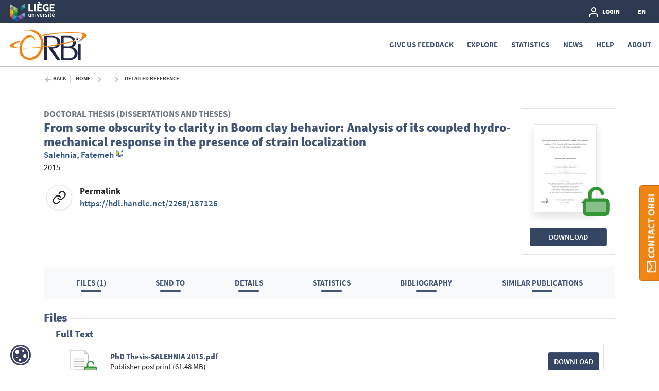

--- FILE ---
content_type: text/html;charset=UTF-8
request_url: https://orbi.uliege.be/handle/2268/187126
body_size: 36475
content:





























<!DOCTYPE html>
<html lang="en">
    <head>
        <title>ORBi: Detailed Reference</title>
        <meta http-equiv="Content-Type" content="text/html; charset=UTF-8" />
        <meta name="Generator" content="DSpace 6.4-SNAPSHOT" />
        <meta name="viewport" content="width=device-width, initial-scale=1, shrink-to-fit=no" />
        <link rel="shortcut icon" href="/file/theme/favicon.ico" type="image/x-icon" />
        <link rel="stylesheet" href="/file/css/bootstrap.min.css" />
        <link rel="stylesheet" href="/file/css/flickity.min.css" crossorigin="anonymous" />
        <link  rel="stylesheet" href="/file/css/orejime-standard.css" />
        <link  rel="stylesheet" href="/file/css/orejime-custom.css" />
        <link rel="stylesheet" href="/file/css/highlightjs.default.min.css" />
        <link rel="stylesheet" href="/file/css/orbi.css?v=3589bbafb34ce7d5ee9e9d00840eb2a3" />
        <link rel="stylesheet" href="/file/css/file.css?v=f70cbbb32819996896f8d58df5abf54e" />
        <link rel="stylesheet" href="/file/theme/custom.css" />
        
        <link rel="search" type="application/opensearchdescription+xml" href="/open-search/description.xml" title="DSpace"/>
        
        
<meta name="citation_title" content="From some obscurity to clarity in Boom clay behavior: Analysis of its coupled hydro-mechanical response in the presence of strain localization" />
<meta name="citation_author" content="Salehnia, Fatemeh" />
<meta name="citation_author_institution" content="Université de Liège &gt; Département ArGEnCo &gt; Géomécanique et géologie de l'ingénieur" />
<meta name="citation_date" content="2015-10-28" />
<meta name="citation_abstract_html_url" content="https://orbi.uliege.be/handle/2268/187126" />
<meta name="citation_pdf_url" content="https://orbi.uliege.be/bitstream/2268/187126/1/PhD%20Thesis-SALEHNIA%202015.pdf" />
<meta name="citation_language" content="English" />

<link rel="schema.DCTERMS" href="http://purl.org/dc/terms/" />
<link rel="schema.DC" href="http://purl.org/dc/elements/1.1/" />
<meta name="DC.creator" content="Salehnia, Fatemeh; Université de Liège &gt; Département ArGEnCo &gt; Géomécanique et géologie de l'ingénieur" />
<meta name="DCTERMS.available" content="2015-10-23T08:33:25Z" scheme="DCTERMS.W3CDTF" />
<meta name="DCTERMS.issued" content="2015-10-28" scheme="DCTERMS.W3CDTF" />
<meta name="DC.identifier" content="https://hdl.handle.net/2268/187126" scheme="DCTERMS.URI" />
<meta name="DC.identifier" content="https://orbi.uliege.be/handle/2268/187126" scheme="DCTERMS.URI" />
<meta name="DCTERMS.abstract" content="Deep disposal of the high-level and high-lived radioactive wastes in the potential geological formations is envisaged as a possible solution in the framework of long-term management of these wastes. The argillaceous materials, namely Boom Clay, are potential to constitute the natural barrier aimed at confining the nuclear waste and protecting the biosphere from it. Around galleries excavated at depth in these media, the creation of a damaged zone with significant irreversible deformation is generally unavoidable. A considerable change in the host rock properties could be likely resulted in this zone, which may potentially be important with respect to the long-term evolution and the performance of the system. In this context, a paramount interest addresses characterization of the so-called Excavation Damaged Zone (EDZ), predicting its extent, and development of localized fracturing during and after the underground excavation in the host rock. This constitutes the foundation of this work, focusing on the Boom Clay formation as the reference potential host rock in Belgium.&#xD;&#xA;&#xD;&#xA;Dealing with this purpose, providing a state of knowledge on the hydro-mechanical behavior of Boom Clay, and validating a set of parameters which could realistically reproduce its response through the numerical modelings are firstly addressed as the requisites. Moreover, a special focus is made on the dilatation factor of the rock, commonly described through the dilatancy angle parameter. Correct estimation of the dilatant behavior of a rock has an essential role in a realistic simulation of its volumetric behavior, fracturing threshold during the rock deformation process and its post-failure response. Therefore, a new formula is developed for consideration of the variable dilatancy angle, incorporated into an internal frictional elasto-plastic hardening/softening model, within the LAGAMINE finite element code. This development overcomes the inconveniences associated to using a constant dilatancy angle, for instance encountered in our numerical simulations of some laboratory small-scale tests as well as a large-scale excavation.&#xD;&#xA;&#xD;&#xA;This study then focuses more particularly on simulation of EDZ extension at the large scale excavation, around the Connecting gallery (in the HADES URL, Mol, Belgium), through analyzing the evolution of strain localization in shear bands mode. The modeling takes into account of the initial anisotropic stresses, mechanical cross-anisotropy, anisotropic permeabilities, and gravity effects. As a result, an eye-shape extension of EDZ accompanied by an anisotropic convergence of the rock is predicted. A coupled analysis addresses the pore water pressure distribution during the excavation period and in long-term while no more evolution of the localized shear bands is predicted. To assess the reliability of the numerical results, some available in-situ measurements and observations, within the clay, during the gallery's construction and afterwards are precisely analyzed, and then compared with the corresponding numerical predictions. As a result, a good agreement is found between the in-situ data and simulated results.&#xD;&#xA;&#xD;&#xA;Moreover, the above study is integrated with a particular analysis of the contact mechanism on the interface between the clay and the gallery's lining. Thence, the coupled interface element is introduced to deal with the contact phenomenon. The obtained results reveal some interesting features regarding the development of contact pressure on the interface linked to the evolution pattern of strain localization within the clay around the gallery. Furthermore, with regard to the own lining behavior, a development of the modeling with the aim of consideration of a discontinuous lining (made of the segments as the real case) is performed. We propose an approach to realistically reproduce the response of the lining's segments and their contact phenomena in the course of a long-term simulation. Defining the interface elements between the neighboring segments, with respect to the real installation procedure of the lining during the gallery construction, this process is aimed to be simulated through some evolution of the contact pressure on the segments' interfaces. As a result, a considerable improvement is achieved in reproducing the in-situ measurements provided in the lining. The numerical and measured evolution of strain and displacement are in a good agreement." xml:lang="en" />
<meta name="DC.publisher" content="ULiège - Université de Liège" />
<meta name="DC.language" content="English" scheme="DCTERMS.RFC3066" />
<meta name="DC.relation" content="http://reflexions.ulg.ac.be/en/NuclearWasteStorage" scheme="DCTERMS.URI" />
<meta name="DC.title" content="From some obscurity to clarity in Boom clay behavior: Analysis of its coupled hydro-mechanical response in the presence of strain localization" xml:lang="en" />
<meta name="DC.type" content="Doctoral thesis (Dissertations and theses)" />

        
        
        <link rel="stylesheet" href="/file/css/recommender.css" type="text/css"/>
  <style>
    #action-list svg.feather {width:2rem;height:2rem;}
  </style>
        
        <script>
          var contextPath='';
          var contextLocale = "en";
          var msgGbl={close:'Close',cancel:'Cancel'};
        </script>
    </head>
    <body>


    











<header class="d-none d-md-block d-print-none" id="header-menu">
    <div class="navbar navbar-expand flex-row py-0 mx-auto">
        <ul class="navbar-nav flex-row mr-auto d-none d-md-flex">
            <li class="nav-item d-none d-lg-inline-block">
                <a class="pt-1 pr-2" href="https://uliege.be/en" target="_blank">
                  <img class="logo m-1" src="/file/theme/header-inst-logo.svg" alt="institution logo" />
                </a>
            </li>
            



        </ul>
    
        <ul class="navbar-nav flex-row ml-auto">
            
    
            


    
        
        
        
        
        
        
        



<li class="nav-item">
    <a class="nav-link" href="/tools/login">
        <svg class="feather">
            <use xlink:href="#user"/>
        </svg>&nbsp;
        <span class="d-none d-sm-inline">
            Login
        </span>
    </a>
</li>

        
        
        
    

    

    
        
        
        
        
        





        
        
        
        
        
    



            
            <li class="nav-item separator"></li>  
            <li class="nav-item dropdown slide-dropdown">
            <a class="nav-link" href="#" id="header-lang" data-toggle="dropdown" aria-haspopup="true" aria-expanded="false">
                EN
            </a>
            <div class="dropdown-menu dropdown-menu-right shadow m-0" aria-labelledby="header-lang">
            
            <a class="dropdown-item
                disabled"
                href="#"  onclick="reloadLang('en')">
                [EN] English
            </a>
            
            <a class="dropdown-item
                "
                href="#"  onclick="reloadLang('fr')">
                [FR] Français
            </a>
            
            </div>
            </li>
            
        </ul>
    </div>
</header>
<div id="header-placeholder"></div>

    









<nav id="main-navbar" class="d-print-none">
  <div class="navbar navbar-expand-md bg-white">
    <a class="navbar-brand" href="/">
      <img class="logo align-top" src="/file/theme/orbi-logo.png" alt="logo" />
    </a>
    <button class="navbar-toggler" type="button" data-toggle="collapse" data-target="#main-navbar-collapse" aria-controls="main-navbar-collapse" aria-expanded="false" aria-label="Toggle navigation">
      <span class="navbar-toggler-icon"></span>
    </button>
    <div class="collapse navbar-collapse" id="main-navbar-collapse">
      <ul class="navbar-nav ml-auto">
        <li class="nav-item d-md-none">
          






  <div id="minimal-menu" class="navbar navbar-expand flex-row py-0 mx-auto">
    <ul class="navbar-nav flex-row">
        

        


    
        
        
        
        
        
        
        



<li class="nav-item">
    <a class="nav-link" href="/tools/login">
        <svg class="feather">
            <use xlink:href="#user"/>
        </svg>&nbsp;
        <span class="d-none d-sm-inline">
            Login
        </span>
    </a>
</li>

        
        
        
    

    

    
        
        
        
        
        





        
        
        
        
        
    

    
        
        
        
        
        
        <li class="nav-item separator"></li>
        
        
        
        
    



        
        <li class="nav-item dropdown slide-dropdown">
        <a class="nav-link" href="#" id="minimal-lang" data-toggle="dropdown" aria-haspopup="true" aria-expanded="false">
            EN
        </a>
        <div class="dropdown-menu shadow m-0" aria-labelledby="minimal-lang">
        
            <a class="dropdown-item
                disabled"
                href="#"  onclick="reloadLang('en')">
                [EN] English
            </a>
        
            <a class="dropdown-item
                "
                href="#"  onclick="reloadLang('fr')">
                [FR] Français
            </a>
        
        </div>
        </li>
        
    </ul>
  </div>
        </li>
        <li class="nav-item"><a class="link" href="/page/feedback">Give us feedback</a></li><li class="nav-item dropdown slide-dropdown"><a class="link" href="#" data-toggle="dropdown" id="default_0_-1_1" aria-haspopup="true" aria-expanded="false">Explore</a><div class="dropdown-menu dropdown-menu-right shadow" aria-labelledby="default_0_-1_1"><a class="dropdown-item" href="/simple-search">Search</a><a class="dropdown-item" href="/page/special-collections">Special collections</a></div></li><li class="nav-item"><a class="link" href="/statistics?type=global">Statistics</a></li><li class="nav-item"><a class="link" href="/news">News</a></li><li class="nav-item dropdown slide-dropdown"><a class="link" href="#" data-toggle="dropdown" id="default_0_-1_4" aria-haspopup="true" aria-expanded="false">Help</a><div class="dropdown-menu dropdown-menu-right shadow" aria-labelledby="default_0_-1_4"><a class="dropdown-item" href="/page/start-on-orbi">Start on ORBi</a><a class="dropdown-item" href="/page/Deposit">Deposit</a><a class="dropdown-item" href="/page/Profile">Profile</a><a class="dropdown-item" href="/page/Publication_List">Publication List</a><a class="dropdown-item" href="/page/orcid">Add your ORCID</a><a class="dropdown-item" href="/page/faq_fwb">FAQ: FWB Open Access Decree</a><a class="dropdown-item" href="/page/tutorials">Tutorials</a><a class="dropdown-item" href="/page/legal-information">Legal Information</a><a class="dropdown-item" href="/page/training-sessions">Training sessions</a></div></li><li class="nav-item dropdown slide-dropdown"><a class="link" href="#" data-toggle="dropdown" id="default_0_-1_5" aria-haspopup="true" aria-expanded="false">About</a><div class="dropdown-menu dropdown-menu-right shadow" aria-labelledby="default_0_-1_5"><a class="dropdown-item" href="/page/what-is-orbi">What's ORBi ?</a><a class="dropdown-item" href="/page/impact">Impact and visibility</a><a class="dropdown-item" href="/page/around-orbi">Around ORBi</a><a class="dropdown-item" href="/page/statistics">About statistics</a><a class="dropdown-item" href="/page/metrics">About metrics</a><a class="dropdown-item" href="/page/oai-pmh-output">OAI-PMH</a><a class="dropdown-item" href="/page/team">ORBi team</a><a class="dropdown-item" href="/page/release-notes">Release Notes</a></div></li>

        <li onclick="$('.navbar-toggler').click()" class="d-md-none nav-item" style="height:90vh;background-color:hsla(255,0%,100%,.65)"></li>
      </ul>
    </div>
  </div>
</nav>




                

<div class="container">
    








<div class="breadcrumb my-3 p-0 d-print-none">
  <div class="breadcrumb-item breadcrumb-back">
      <a href="javascript:history.go(-1)">Back</a>
  </div>
  <ol class="breadcrumb breadcrumb-list p-0 m-0">

    <li class="breadcrumb-item"><a href="/">Home</a></li>

    <li class="breadcrumb-item"></li>

    <li class="breadcrumb-item">Detailed Reference</li>

</ol>
</div>

            

</div>                



<div class="container mt-5 mb-3">









































  <div class="item-result" data-handle="2268/187126">


    <div class="float-right d-none d-md-block position-relative ml-3 border"><div class="p-4"><div class="doc-ico doc-ico-lg doc-oa my-2 mx-auto thumb"><a href="/bitstream/2268/187126/1/PhD%20Thesis-SALEHNIA%202015.pdf"><img src="/retrieve/9ccce453-b6e2-402c-9694-a4845c0e9ac2/thumb.jpg" class="border shadow"/></a><svg class="big-feather"><use xlink:href="#doc-oa"></use></svg></div></div><div class="px-3 mb-3 text-center"><a href="/bitstream/2268/187126/1/PhD%20Thesis-SALEHNIA%202015.pdf" class="stretched-link btn btn-primary position-static w-100">Download</a></div></div>
<div id="item-citation"><b class="text-uppercase text-muted">Doctoral thesis (Dissertations and theses)</b><div class="title">From&#x20;some&#x20;obscurity&#x20;to&#x20;clarity&#x20;in&#x20;Boom&#x20;clay&#x20;behavior:&#x20;Analysis&#x20;of&#x20;its&#x20;coupled&#x20;hydro-mechanical&#x20;response&#x20;in&#x20;the&#x20;presence&#x20;of&#x20;strain&#x20;localization</div><div><span class="author uid" data-uid="p123851">Salehnia,&#x20;Fatemeh</span></div><div><span class="issued">2015</span></div></div><div class="row no-gutters mt-3"><div class="col-12 col-xl-6 d-flex justify-content-start align-items-center mb-3"><div class="biblio-icon shadow-sm mr-3"><svg class="feather"><use xlink:href="#link"></use></svg></div><div><b>Permalink</b><br /><a href="https://hdl.handle.net/2268/187126">https://hdl.handle.net/2268/187126</a></div></div></div><div class="clearfix" />&nbsp;</div><br /><div class="d-none d-sm-flex justify-content-around p-3 bg-light"><a class="link link-center px-2 px-md-4" href="#files">Files (1)</a><a class="link link-center px-2 px-md-4" href="#exports">Send to</a><a class="link link-center px-2 px-md-4" href="#details">Details</a><a class="link link-center px-2 px-md-4" href="#statistics">Statistics</a><a class="link link-center px-2 px-md-4" href="#bibliography">Bibliography</a><a class="link link-center px-2 px-md-4" href="#publications">Similar publications</a></div>
<div class="d-flex anchor mt-4"><a id="files"></a><h4>Files</h4><hr class="ml-2 w-100"></div><h5 class="ml-4">Full Text</h5><div class="card card-result my-1 mx-4"><div class="card-body d-flex p-2"><div class="doc-ico doc-ico-sm doc-oa my-1 mr-4"><svg class="inline-feather"><use xlink:href="#doc-oa"></use></svg></div><div class="overflow-hidden flex-grow-1"><div class="text-truncate h6 m-0 mt-2">PhD Thesis-SALEHNIA 2015.pdf</div><div>Publisher postprint (61.48 MB)</div></div><a class="stretched-link btn btn-primary position-static ml-2 align-self-center" href="/bitstream/2268/187126/1/PhD%20Thesis-SALEHNIA%202015.pdf">Download</a></div></div><div class="p-2"></div><div class="alert alert-primary mx-4 mt-3"><p class="m-2">All documents in ORBi are protected by a <a class="alert-link" href="/page/user-license">user license</a>.</p></div>
<div class="d-flex anchor mt-4"><a id="exports"></a><h4 class="text-nowrap">Send to</h4><hr class="ml-2 w-100"></div><br /><div id="exports"><div id="action-list" class="overflow-hidden position-relative action-list"><div class="action d-flex justify-content-around text-center text-nowrap mx-lg-5"><a class="ris"><svg class="feather"><use xlink:href="#file"></use></svg><label>RIS</label></a><a class="bibtex"><svg class="feather"><use xlink:href="#file"></use></svg><label>BibTex</label></a><a class="apa"><svg class="feather"><use xlink:href="#citation"></use></svg><label>APA</label></a><a class="chicago"><svg class="feather"><use xlink:href="#citation"></use></svg><label>Chicago</label></a><a class="permalink"><svg class="feather"><use xlink:href="#link"></use></svg><label>Permalink</label></a><a class="twitter"><svg class="feather"><use xlink:href="#twitter"></use></svg><label>X</label></a><a class="linkedin"><svg class="feather"><use xlink:href="#linkedin"></use></svg><label>Linkedin</label></a></div><div class="data-panel d-none m-4"><div class="text-center loading p-5"><div class="spinner-border" role="status"></div></div><div class="alert alert-light border text-secondary bg-light d-none" role="alert"><div class="p-1 border shadow-sm"></div><textarea></textarea><div class="copy-text text-center m-3"><a href="#"><svg class="inline-feather"><use xlink:href="#clipboard"></use></svg> copy to clipboard</a><span class="copied text-success"> <svg class="inline-feather"><use xlink:href="#check"></use></svg> copied</span></div></div></div></div></div>

<div class="d-flex anchor mt-4"><a id="details"></a><h4>Details</h4><hr class="ml-2 w-100"></div><br /><div class="row"><div class="col-12 col-md-3 font-weight-bold text-left text-md-right pr-0">Abstract&nbsp;:</div><div class="col-12 col-md-9"><span class="text-muted">[en]</span> Deep&#x20;disposal&#x20;of&#x20;the&#x20;high-level&#x20;and&#x20;high-lived&#x20;radioactive&#x20;wastes&#x20;in&#x20;the&#x20;potential&#x20;geological&#x20;formations&#x20;is&#x20;envisaged&#x20;as&#x20;a&#x20;possible&#x20;solution&#x20;in&#x20;the&#x20;framework&#x20;of&#x20;long-term&#x20;management&#x20;of&#x20;these&#x20;wastes.&#x20;The&#x20;argillaceous&#x20;materials,&#x20;namely&#x20;Boom&#x20;Clay,&#x20;are&#x20;potential&#x20;to&#x20;constitute&#x20;the&#x20;natural&#x20;barrier&#x20;aimed&#x20;at&#x20;confining&#x20;the&#x20;nuclear&#x20;waste&#x20;and&#x20;protecting&#x20;the&#x20;biosphere&#x20;from&#x20;it.&#x20;Around&#x20;galleries&#x20;excavated&#x20;at&#x20;depth&#x20;in&#x20;these&#x20;media,&#x20;the&#x20;creation&#x20;of&#x20;a&#x20;damaged&#x20;zone&#x20;with&#x20;significant&#x20;irreversible&#x20;deformation&#x20;is&#x20;generally&#x20;unavoidable.&#x20;A&#x20;considerable&#x20;change&#x20;in&#x20;the&#x20;host&#x20;rock&#x20;properties&#x20;could&#x20;be&#x20;likely&#x20;resulted&#x20;in&#x20;this&#x20;zone,&#x20;which&#x20;may&#x20;potentially&#x20;be&#x20;important&#x20;with&#x20;respect&#x20;to&#x20;the&#x20;long-term&#x20;evolution&#x20;and&#x20;the&#x20;performance&#x20;of&#x20;the&#x20;system.&#x20;In&#x20;this&#x20;context,&#x20;a&#x20;paramount&#x20;interest&#x20;addresses&#x20;characterization&#x20;of&#x20;the&#x20;so-called&#x20;Excavation&#x20;Damaged&#x20;Zone&#x20;(EDZ),&#x20;predicting&#x20;its&#x20;extent,&#x20;and&#x20;development&#x20;of&#x20;localized&#x20;fracturing&#x20;during&#x20;and&#x20;after&#x20;the&#x20;underground&#x20;excavation&#x20;in&#x20;the&#x20;host&#x20;rock.&#x20;This&#x20;constitutes&#x20;the&#x20;foundation&#x20;of&#x20;this&#x20;work,&#x20;focusing&#x20;on&#x20;the&#x20;Boom&#x20;Clay&#x20;formation&#x20;as&#x20;the&#x20;reference&#x20;potential&#x20;host&#x20;rock&#x20;in&#x20;Belgium.&#x0D;&#x0A;&#x0D;&#x0A;Dealing&#x20;with&#x20;this&#x20;purpose,&#x20;providing&#x20;a&#x20;state&#x20;of&#x20;knowledge&#x20;on&#x20;the&#x20;hydro-mechanical&#x20;behavior&#x20;of&#x20;Boom&#x20;Clay,&#x20;and&#x20;validating&#x20;a&#x20;set&#x20;of&#x20;parameters&#x20;which&#x20;could&#x20;realistically&#x20;reproduce&#x20;its&#x20;response&#x20;through&#x20;the&#x20;numerical&#x20;modelings&#x20;are&#x20;firstly&#x20;addressed&#x20;as&#x20;the&#x20;requisites.&#x20;Moreover,&#x20;a&#x20;special&#x20;focus&#x20;is&#x20;made&#x20;on&#x20;the&#x20;dilatation&#x20;factor&#x20;of&#x20;the&#x20;rock,&#x20;commonly&#x20;described&#x20;through&#x20;the&#x20;dilatancy&#x20;angle&#x20;parameter.&#x20;Correct&#x20;estimation&#x20;of&#x20;the&#x20;dilatant&#x20;behavior&#x20;of&#x20;a&#x20;rock&#x20;has&#x20;an&#x20;essential&#x20;role&#x20;in&#x20;a&#x20;realistic&#x20;simulation&#x20;of&#x20;its&#x20;volumetric&#x20;behavior,&#x20;fracturing&#x20;threshold&#x20;during&#x20;the&#x20;rock&#x20;deformation&#x20;process&#x20;and&#x20;its&#x20;post-failure&#x20;response.&#x20;Therefore,&#x20;a&#x20;new&#x20;formula&#x20;is&#x20;developed&#x20;for&#x20;consideration&#x20;of&#x20;the&#x20;variable&#x20;dilatancy&#x20;angle,&#x20;incorporated&#x20;into&#x20;an&#x20;internal&#x20;frictional&#x20;elasto-plastic&#x20;hardening&#x2F;softening&#x20;model,&#x20;within&#x20;the&#x20;LAGAMINE&#x20;finite&#x20;element&#x20;code.&#x20;This&#x20;development&#x20;overcomes&#x20;the&#x20;inconveniences&#x20;associated&#x20;to&#x20;using&#x20;a&#x20;constant&#x20;dilatancy&#x20;angle,&#x20;for&#x20;instance&#x20;encountered&#x20;in&#x20;our&#x20;numerical&#x20;simulations&#x20;of&#x20;some&#x20;laboratory&#x20;small-scale&#x20;tests&#x20;as&#x20;well&#x20;as&#x20;a&#x20;large-scale&#x20;excavation.&#x0D;&#x0A;&#x0D;&#x0A;This&#x20;study&#x20;then&#x20;focuses&#x20;more&#x20;particularly&#x20;on&#x20;simulation&#x20;of&#x20;EDZ&#x20;extension&#x20;at&#x20;the&#x20;large&#x20;scale&#x20;excavation,&#x20;around&#x20;the&#x20;Connecting&#x20;gallery&#x20;(in&#x20;the&#x20;HADES&#x20;URL,&#x20;Mol,&#x20;Belgium),&#x20;through&#x20;analyzing&#x20;the&#x20;evolution&#x20;of&#x20;strain&#x20;localization&#x20;in&#x20;shear&#x20;bands&#x20;mode.&#x20;The&#x20;modeling&#x20;takes&#x20;into&#x20;account&#x20;of&#x20;the&#x20;initial&#x20;anisotropic&#x20;stresses,&#x20;mechanical&#x20;cross-anisotropy,&#x20;anisotropic&#x20;permeabilities,&#x20;and&#x20;gravity&#x20;effects.&#x20;As&#x20;a&#x20;result,&#x20;an&#x20;eye-shape&#x20;extension&#x20;of&#x20;EDZ&#x20;accompanied&#x20;by&#x20;an&#x20;anisotropic&#x20;convergence&#x20;of&#x20;the&#x20;rock&#x20;is&#x20;predicted.&#x20;A&#x20;coupled&#x20;analysis&#x20;addresses&#x20;the&#x20;pore&#x20;water&#x20;pressure&#x20;distribution&#x20;during&#x20;the&#x20;excavation&#x20;period&#x20;and&#x20;in&#x20;long-term&#x20;while&#x20;no&#x20;more&#x20;evolution&#x20;of&#x20;the&#x20;localized&#x20;shear&#x20;bands&#x20;is&#x20;predicted.&#x20;To&#x20;assess&#x20;the&#x20;reliability&#x20;of&#x20;the&#x20;numerical&#x20;results,&#x20;some&#x20;available&#x20;in-situ&#x20;measurements&#x20;and&#x20;observations,&#x20;within&#x20;the&#x20;clay,&#x20;during&#x20;the&#x20;gallery&#39;s&#x20;construction&#x20;and&#x20;afterwards&#x20;are&#x20;precisely&#x20;analyzed,&#x20;and&#x20;then&#x20;compared&#x20;with&#x20;the&#x20;corresponding&#x20;numerical&#x20;predictions.&#x20;As&#x20;a&#x20;result,&#x20;a&#x20;good&#x20;agreement&#x20;is&#x20;found&#x20;between&#x20;the&#x20;in-situ&#x20;data&#x20;and&#x20;simulated&#x20;results.&#x0D;&#x0A;&#x0D;&#x0A;Moreover,&#x20;the&#x20;above&#x20;study&#x20;is&#x20;integrated&#x20;with&#x20;a&#x20;particular&#x20;analysis&#x20;of&#x20;the&#x20;contact&#x20;mechanism&#x20;on&#x20;the&#x20;interface&#x20;between&#x20;the&#x20;clay&#x20;and&#x20;the&#x20;gallery&#39;s&#x20;lining.&#x20;Thence,&#x20;the&#x20;coupled&#x20;interface&#x20;element&#x20;is&#x20;introduced&#x20;to&#x20;deal&#x20;with&#x20;the&#x20;contact&#x20;phenomenon.&#x20;The&#x20;obtained&#x20;results&#x20;reveal&#x20;some&#x20;interesting&#x20;features&#x20;regarding&#x20;the&#x20;development&#x20;of&#x20;contact&#x20;pressure&#x20;on&#x20;the&#x20;interface&#x20;linked&#x20;to&#x20;the&#x20;evolution&#x20;pattern&#x20;of&#x20;strain&#x20;localization&#x20;within&#x20;the&#x20;clay&#x20;around&#x20;the&#x20;gallery.&#x20;Furthermore,&#x20;with&#x20;regard&#x20;to&#x20;the&#x20;own&#x20;lining&#x20;behavior,&#x20;a&#x20;development&#x20;of&#x20;the&#x20;modeling&#x20;with&#x20;the&#x20;aim&#x20;of&#x20;consideration&#x20;of&#x20;a&#x20;discontinuous&#x20;lining&#x20;(made&#x20;of&#x20;the&#x20;segments&#x20;as&#x20;the&#x20;real&#x20;case)&#x20;is&#x20;performed.&#x20;We&#x20;propose&#x20;an&#x20;approach&#x20;to&#x20;realistically&#x20;reproduce&#x20;the&#x20;response&#x20;of&#x20;the&#x20;lining&#39;s&#x20;segments&#x20;and&#x20;their&#x20;contact&#x20;phenomena&#x20;in&#x20;the&#x20;course&#x20;of&#x20;a&#x20;long-term&#x20;simulation.&#x20;Defining&#x20;the&#x20;interface&#x20;elements&#x20;between&#x20;the&#x20;neighboring&#x20;segments,&#x20;with&#x20;respect&#x20;to&#x20;the&#x20;real&#x20;installation&#x20;procedure&#x20;of&#x20;the&#x20;lining&#x20;during&#x20;the&#x20;gallery&#x20;construction,&#x20;this&#x20;process&#x20;is&#x20;aimed&#x20;to&#x20;be&#x20;simulated&#x20;through&#x20;some&#x20;evolution&#x20;of&#x20;the&#x20;contact&#x20;pressure&#x20;on&#x20;the&#x20;segments&#39;&#x20;interfaces.&#x20;As&#x20;a&#x20;result,&#x20;a&#x20;considerable&#x20;improvement&#x20;is&#x20;achieved&#x20;in&#x20;reproducing&#x20;the&#x20;in-situ&#x20;measurements&#x20;provided&#x20;in&#x20;the&#x20;lining.&#x20;The&#x20;numerical&#x20;and&#x20;measured&#x20;evolution&#x20;of&#x20;strain&#x20;and&#x20;displacement&#x20;are&#x20;in&#x20;a&#x20;good&#x20;agreement.</div></div>
<div class="row"><div class="col-12 col-md-3 font-weight-bold text-left text-md-right pr-0">Disciplines&nbsp;:</div><div class="col-12 col-md-9">Civil&#x20;engineering</div></div>
<div class="row"><div class="col-12 col-md-3 font-weight-bold text-left text-md-right pr-0 anchor"><a id="authors"></a>Author, co-author&nbsp;:</div><div class="col-12 col-md-9"><div><a href="/profile?uid=p123851">Salehnia, Fatemeh&nbsp;<sup><svg class="inline-feather"><use xlink:href="#inst"></use></svg></sup></a>; <span class="text-muted">&nbsp;Université de Liège > Département ArGEnCo > Géomécanique et géologie de l'ingénieur</span></div></div></div>
<div class="row"><div class="col-12 col-md-3 font-weight-bold text-left text-md-right pr-0">Language&nbsp;:</div><div class="col-12 col-md-9">English</div></div>
<div class="row"><div class="col-12 col-md-3 font-weight-bold text-left text-md-right pr-0">Title&nbsp;:</div><div class="col-12 col-md-9">From&#x20;some&#x20;obscurity&#x20;to&#x20;clarity&#x20;in&#x20;Boom&#x20;clay&#x20;behavior:&#x20;Analysis&#x20;of&#x20;its&#x20;coupled&#x20;hydro-mechanical&#x20;response&#x20;in&#x20;the&#x20;presence&#x20;of&#x20;strain&#x20;localization</div></div>
<div class="row"><div class="col-12 col-md-3 font-weight-bold text-left text-md-right pr-0">Defense date&nbsp;:</div><div class="col-12 col-md-9">28 October 2015</div></div>
<div class="row"><div class="col-12 col-md-3 font-weight-bold text-left text-md-right pr-0">Institution&nbsp;:</div><div class="col-12 col-md-9">ULiège - Université de Liège</div></div>
<div class="row"><div class="col-12 col-md-3 font-weight-bold text-left text-md-right pr-0">Degree&nbsp;:</div><div class="col-12 col-md-9">PhD</div></div>
<div class="row"><div class="col-12 col-md-3 font-weight-bold text-left text-md-right pr-0">Additional URL&nbsp;:</div><div class="col-12 col-md-9"><a href="http://reflexions.ulg.ac.be/en/NuclearWasteStorage">http://reflexions.ulg.ac.be/en/NuclearWasteStorage</a></div></div>
<div class="row"><div class="col-12 col-md-3 font-weight-bold text-left text-md-right pr-0">Available on  ORBi :</div><div class="col-12 col-md-9">since 23 October 2015</div></div>

<div class="d-flex anchor mt-4"><a id="statistics"></a><h4 class="text-nowrap">Statistics</h4><hr class="ml-2 w-100"></div><div class="block-list d-flex justify-content-center"><div class="px-2 px-lg-5 py-3"><svg class="big-feather mx-auto"><use xlink:href="#eye"></use></svg><div>Number of views</div><div class="info">690 (50 by ULiège)</div></div><div class="px-2 px-lg-5 py-3"><svg class="big-feather mx-auto"><use xlink:href="#download-cloud"></use></svg><div>Number of downloads</div><div class="info">648 (34 by ULiège)</div></div><div class="px-2 px-lg-5 py-3"><svg class="big-feather mx-auto"><use xlink:href="#bar-chart-2"></use></svg><a class="link link-center mt-2" href="/statistics?type=item&amp;id=2268/187126">More statistics</a></div></div>
<hr class="w-75"><div class="d-flex justify-content-center"><div class="altmetric-embed px-2 px-lg-5" data-badge-details="right" data-badge-type="medium-donut" data-condensed="true" data-handle="2268/187126" data-link-target="_blank"></div></div>
<div class="d-flex anchor mt-4"><a id="bibliography"></a><h4 class="text-nowrap">Bibliography</h4><hr class="ml-2 w-100"></div>
<ul class="m-3 mx-5" style="list-style:decimal"></ul>
<div class="d-flex anchor mt-4"><a id="publications"></a><h4 class="text-nowrap">Similar publications</h4><hr class="ml-2 w-100"></div><br /><div id="coreRecommenderOutput" class="w-100"></div>


  </div>














</div><!-- Container -->

<!-- Feedback -->
<div id="feedback" class="d-print-none">
  <a class="btn btn-lg btn-feedback font-weight-bold justify-content-center d-flex" role="button">
    <svg class="feather mr-1 my-auto"><use xlink:href="#mail"></use></svg> Contact ORBi
  </a>
  <div class="info d-none" id="info-feedback"></div>
</div>

<!-- Footer -->
<div class="p-3"></div>
<footer class="footer">
  <div class="footer-container d-print-none">
    <div class="content">
      <div class="container">
        <div class="row">
          <div class="col-12 col-lg-3">
            <div class="address">
              <a href="https://uliege.be/en" target="_blank">
                <img class="logo img-fluid mb-4" src="/file/theme/footer-inst-logo.svg" alt="institution logo" />
              </a>
              <address>
                University of Liège<br />
                Place du 20-Août, 7<br />
                B- 4000 Liège<br />
                +32 4 366 21 11<br />
                <br />
                
              </address>
            </div>
            <div class="p-3 p-lg-0"></div>
          </div>

          <div class="col text-uppercase">
            <div class="title">ULiège Library</div><a class="item" href="https://lib.uliege.be/fr/open-science/open-access/quest-ce-que-lopen-access" target="_blank">What's Open Access ?</a><a class="item" href="https://lib.uliege.be/open-science/open-access/luliege-et-lopen-access" target="_blank">Open Access @ ULiège</a><a class="item" href="https://lib.uliege.be/open-science/open-access/publier-en-open-access" target="_blank">Publish in Open Access</a>

          </div>
          <div class="col text-uppercase">
            <div class="title">ORBi (issn 2736-772X)</div><a class="item" href="/page/visibility-ORBi" >Referencing</a><a class="item" href="/page/background" >Project Background</a><a class="item" href="/page/orbi-days" >ORBi 10 years</a><a class="item" href="/page/around-orbi" >Around ORBi</a>

          </div>
          <div class="col text-uppercase">
            <div class="title">Quick links</div><a class="item" href="https://orbi.uliege.be/page/what-is-orbi#Mandat" target="_blank">ULiège Mandate<svg class="inline-feather mr-1"><use xlink:href="#"></use></svg></a><a class="item" href="/page/tutorials" >Tutorials<svg class="inline-feather mr-1"><use xlink:href="#"></use></svg></a><a class="item" href="/page/orcid" >ORCID<svg class="inline-feather mr-1"><use xlink:href="#"></use></svg></a><a class="item" href="/page/oai-pmh-output" >OAI-PMH Output<svg class="inline-feather mr-1"><use xlink:href="#"></use></svg></a>

          </div>
        </div>
      </div>
    </div>
    <div class="bg-layer">
      <svg viewBox="0 0 100 100" preserveAspectRatio="none">
      <polygon class="light" points="55 100 0 100 0 68 55 100"></polygon>
      <polygon class="medium" points="100 50 100 100 14 100"></polygon>
      </svg>
    </div>
  </div>
  <div class="footer-bottom text-uppercase">
    <div class="text-center">
      <a href="/page/terms-use" target="_blank">Terms of use</a> -<a href="/page/privacy-policy" target="_blank">Privacy Policy</a> -

      <span>
        ORBi is a project developed by University of Liege
        <a href="https://www.uliege.be" target="_blank">
            <img class="logo-uliege p-1" src="/file/img/uliege-logo2.svg" alt="logo uliege">
        </a>
      </span>
    </div>
  </div>
</footer>      

<script src="/file/js/jquery-3.5.1.min.js"></script>
<script src="/file/js/popper.min.js"></script>
<script src="/file/js/bootstrap.min.js"></script>
<script src="/file/js/cookieconsent.min.js"></script>
<script src="/file/js/main.js?v=6ada0bb517d73118e1f98cb12b2b96d0"></script>
<script src="/file/js/utils.js"></script>
       
<script src="/file/js/discovery.js?v=0422ab8011414655531533da5d00c669"></script>
  <script>
    (function(){
        $($('script').get(0)).after('<script id="recommender-embed" src="https://core.ac.uk/recommender/embed.js">');
        localStorage.setItem('idRecommender', '32bd78');
        localStorage.setItem('userInput', JSON.stringify({}));
    }());
    </script>
    <script async src="https://badge.dimensions.ai/badge.js" charset="utf-8"></script>
    <script type="text/javascript" src="https://d1bxh8uas1mnw7.cloudfront.net/assets/embed.js"></script>
    <script async type="application/javascript" src="https://cdn.scite.ai/badge/scite-badge-latest.min.js"></script>


<div id="cookie-badge"><img src="/file/img/cookies.svg" alt="cookies"></div>
<script src="/file/js/orejime-standard-en.js"></script>
<script src="/file/js/orejime-custom-en.js"></script>
<!-- Matomo Tag Manager -->
<template data-purpose="matomo-tag-manager">
<script>
        var _mtm = window._mtm = window._mtm || [];
        _mtm.push({'mtm.startTime': (new Date().getTime()), 'event': 'mtm.Start'});
        var d=document, g=d.createElement('script'), s=d.getElementsByTagName('script')[0];
        g.async=true; g.src='https://matomo-prod03.segi.ulg.ac.be/js/container_8u4Fos1o.js'; s.parentNode.insertBefore(g,s);
</script>
</template>
<!-- End Matomo Tag Manager -->

</body>
</html>
